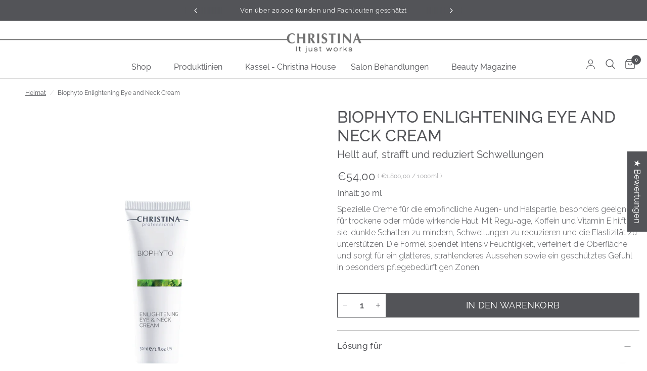

--- FILE ---
content_type: text/css
request_url: https://christina-kosmetik.de/cdn/shop/t/25/assets/custom-multicolumn.css?v=13447810586232050271765375685
body_size: -43
content:
.custom-columns-section{padding:40px 15px;max-width:1440px;margin:0 auto}.custom-columns-section .h2{font-size:30px}.column-title{margin:0 0 5px;font-size:30px;font-weight:700;font-weight:400;line-height:normal}.column-description{margin:0 0 15px;font-weight:300;line-height:normal;font-size:16px}@media screen and (min-width: 768px){.custom-columns-section .h2{font-size:38px}.column-title{margin:10px 0 5px;font-size:38px}.column-description{margin:0 0 20px}}.custom-columns-section .button{transition:all .25s cubic-bezier(.104,.204,.492,1)}.custom-columns-section .button:hover{opacity:.55}.columns-container{display:grid;gap:30px;margin-top:20px}.image-container{position:relative;width:100%;padding-top:75%;overflow:hidden}@media (min-width: 768px){.columns-container--4{grid-template-columns:repeat(4,1fr)}.columns-container--3{grid-template-columns:repeat(3,1fr)}.columns-container--2{grid-template-columns:repeat(2,1fr)}.columns-container--1{grid-template-columns:1fr}}@media (max-width: 767px){.columns-container{display:flex;gap:0}}.column-item{text-align:start;position:relative}.column-image{position:absolute;top:0;left:0;width:100%;height:100%;object-fit:cover}.stack-content .text-wrapper{position:absolute;bottom:0;padding:40px}@media screen and (max-width: 1000px){.stack-content .text-wrapper{padding:20px}.stack-content .image-container{padding-top:90%}}.columns-container--2 .column-title{font-size:30px}.columns-container--2 .column-description{font-size:18px}.heding-size-small{margin-top:20px;font-size:23px}.heding-size-medium{font-size:23px}.heding-size-large{font-size:30px}@media screen and (min-width: 768px){.columns-container--2 .column-title{font-size:38px}.columns-container--2 .column-description{font-size:20px}.heding-size-small{font-size:28px;line-height:30px;font-weight:500}.heding-size-medium{font-size:28px}.heding-size-large{font-size:38px}}.text-align-left{text-align:left}.text-align-center{text-align:center}.text-align-right{text-align:right}
/*# sourceMappingURL=/cdn/shop/t/25/assets/custom-multicolumn.css.map?v=13447810586232050271765375685 */


--- FILE ---
content_type: text/css
request_url: https://christina-kosmetik.de/cdn/shop/t/25/assets/shoppable-video-reels.css?v=181172706514131010971765375691
body_size: -22
content:
.shoppable-video-reels--button{transition:all .25s cubic-bezier(.104,.204,.492,1)}.shoppable-video-reels{display:block}.shoppable-video-reels--carousel{display:flex;flex-direction:column-reverse}.shoppable-video-reels--slide{padding:0 5px;width:80vw;display:flex;align-items:center;flex-shrink:0}@media only screen and (min-width: 768px){.shoppable-video-reels--slide{width:50%;padding:0 10px}}@media only screen and (min-width: 1068px){.shoppable-video-reels--slide{width:28%}}.shoppable-video-reels--video{position:relative;aspect-ratio:var(--video-aspect-ratio, .6);height:100%;width:100%;border-radius:10px;overflow:hidden;clip-path:polygon(0 5%,100% 5%,100% 95%,0 95%);transition:clip-path .25s cubic-bezier(.104,.204,.492,1)}.shoppable-video-reels--video .placeholder_svg_tag{min-height:600px}.shoppable-video-reels--video .placeholder_svg_tag,.shoppable-video-reels--video video{width:100%;height:100%;object-fit:cover}.shoppable-video-reels--video .slideshow__slide-video-bg{position:static;height:100%}.shoppable-video-reels--product{position:absolute;bottom:0;left:0;width:100%;opacity:0;pointer-events:none;padding:46px 16px 16px;transition:opacity .25s cubic-bezier(.104,.204,.492,1)}.shoppable-video-reels--product:after{content:"";position:absolute;bottom:0;left:0;width:100%;height:100%;z-index:5;background-color:rgba(var(--color-overlay-rgb),var(--overlay-opacity));pointer-events:none}.shoppable-video-reels--button{background-color:rgba(var(--color-body-rgb),.3);display:inline-flex;align-items:center;justify-content:center;width:36px;height:36px;position:absolute;border-radius:50%;line-height:0;opacity:0}.shoppable-video-reels--button svg{fill:var(--bg-body, #fff);pointer-events:none}.shoppable-video-reels--button-sound{top:16px;right:16px}.shoppable-video-reels--button-sound .video-sound-on{display:block}.shoppable-video-reels--button-sound .video-sound-off,.shoppable-video-reels--button-sound.muted .video-sound-on{display:none}.shoppable-video-reels--button-sound.muted .video-sound-off{display:block}.shoppable-video-reels--button-play-pause{width:60px;height:60px;top:50%;left:50%;margin:-30px 0 0 -30px}.shoppable-video-reels--button-play-pause .video-pause{display:block}.shoppable-video-reels--button-play-pause .video-play,.shoppable-video-reels--button-play-pause.paused .video-pause{display:none}.shoppable-video-reels--button-play-pause.paused .video-play{display:block}.shoppable-video-reels--button:hover{background-color:rgba(var(--color-body-rgb),.75)}.shoppable-video-reels video-controls{display:contents}.shoppable-video-reels .is-selected .shoppable-video-reels--video{clip-path:polygon(0 0%,100% 0%,100% 100%,0 100%)}.shoppable-video-reels .is-selected .shoppable-video-reels--product{opacity:1;pointer-events:all}.shoppable-video-reels .is-selected .product-cart-item{transform:translateY(0)}.shoppable-video-reels .is-selected .slideshow__slide-video-bg{pointer-events:all}.shoppable-video-reels .is-selected:hover .shoppable-video-reels--button{opacity:1}.shoppable-video-reels .product-cart-item{margin:0;color:var(--color-body);transform:translateY(20px);transition:transform .25s cubic-bezier(.104,.204,.492,1)}.shoppable-video-reels .product-cart-item-image{margin-right:15px}.shoppable-video-reels .product-cart-item img,.shoppable-video-reels .product-cart-item .thb-placeholder{width:60px}.shoppable-video-reels .flickity-page-dots{margin-top:15px}
/*# sourceMappingURL=/cdn/shop/t/25/assets/shoppable-video-reels.css.map?v=181172706514131010971765375691 */


--- FILE ---
content_type: text/javascript
request_url: https://christina-kosmetik.de/cdn/shop/t/25/assets/video-controls.js?v=179145886330005230781765375691
body_size: -458
content:
if(!customElements.get("video-controls")){class VideoControls extends HTMLElement{constructor(){super()}connectedCallback(){this.video=this.parentElement.querySelector("video"),this.sound_toggle=this.querySelector(".video-controls--sound"),this.play_toggle=this.querySelector(".video-controls--play-pause"),this.setEventListeners()}setEventListeners(){this.play_toggle.addEventListener("click",this.playPause.bind(this)),this.sound_toggle.addEventListener("click",this.muteUnmute.bind(this))}playPause(e){this.video.paused?(this.video.play(),this.play_toggle.classList.remove("paused")):(this.video.pause(),this.play_toggle.classList.add("paused")),e.stopPropagation()}muteUnmute(e){this.video.muted?(this.video.muted=!1,this.sound_toggle.classList.remove("muted")):(this.video.muted=!0,this.sound_toggle.classList.add("muted")),e.stopPropagation()}}customElements.define("video-controls",VideoControls)}
//# sourceMappingURL=/cdn/shop/t/25/assets/video-controls.js.map?v=179145886330005230781765375691
